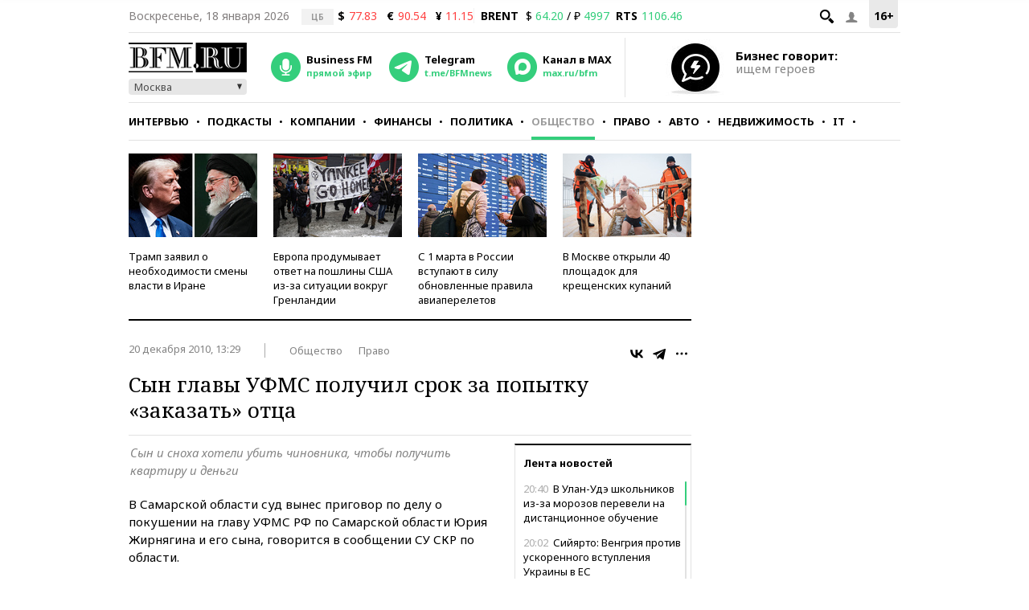

--- FILE ---
content_type: application/javascript
request_url: https://smi2.ru/counter/settings?payload=CMKIAhiHmraSvTM6JGE5ZGJjOTNiLTkwNzgtNGI3NS1hZWNjLTkwMjJmYWZkMGUwOA&cb=_callbacks____0mkk1y9kg
body_size: 1516
content:
_callbacks____0mkk1y9kg("[base64]");